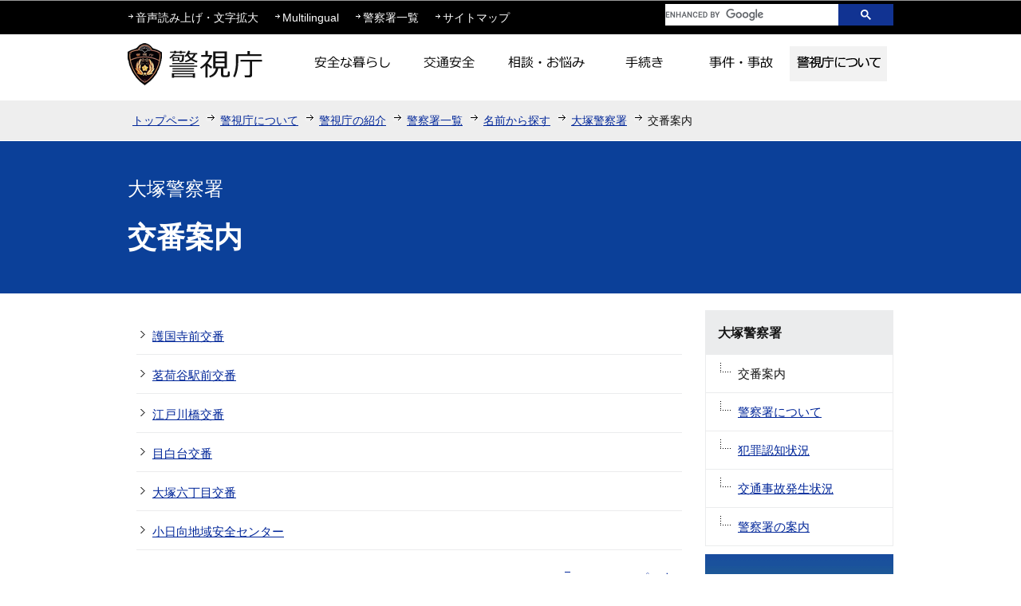

--- FILE ---
content_type: text/html
request_url: https://www.keishicho.metro.tokyo.lg.jp/about_mpd/shokai/ichiran/kankatsu/otsuka/koban/
body_size: 3698
content:
<!DOCTYPE HTML>
<html lang="ja" >
<head>
<meta charset="UTF-8">
<meta name="viewport" content="width=device-width,initial-scale=1.0">
<meta name="Author" content="Metropolitan Police Department">


<link rel="stylesheet" type="text/css" media="all" href="/css/style.wysiwyg.css">
<link rel="stylesheet" type="text/css" media="all" href="/css/style.tableconverter.css">
<script src="/js/jquery-1.8.2.min.js"></script>
<script src="/js/jquery.cookie.js"></script>
<script src="/js/analyticscode.js"></script>

<link rel="stylesheet" type="text/css" media="all" href="/css/style_base.css">
<link href="/css/style_base_smph.css" rel="stylesheet" type="text/css" media="screen and (max-width: 768px)">
<link rel="stylesheet" type="text/css" media="all" href="/css/style_main.css">
<link rel="stylesheet" type="text/css" media="all" href="/css/style_kakusho.css">
<link rel="stylesheet" type="text/css" media="print" href="/css/style_print.css">
<title>大塚警察署　交番案内　警視庁</title>





<script src="/js/newstab.js"></script>
<script src="/js/gnavi.js"></script>
<script src="https://cse.google.com/cse.js?cx=0592f45d63bcd4f09"></script>
</head>
<body id="base">

<!-- scs_jyogai_start -->
<noscript>
<p class="jsmessage">警視庁ホームページではJavaScriptを使用しています。JavaScriptの使用を有効にしていない場合は、一部の機能が正確に動作しない恐れがあります。<br>お手数ですがJavaScriptの使用を有効にしてください。</p>
</noscript>
<div class="blockjump"><a id="PTOP" name="PTOP"><img alt="このページの先頭です" height="1" src="/images/spacer.gif" width="1"></a></div>
<div id="blockskip">
<script type="text/javascript">
<!--
$(function(){
	$("#blockskip a").focus(function(){
		$(this).parent()
			.animate(
				{
					height: '1.5em'
				},{
					duration: 'fast'
				}
			)
			.addClass("show");
	});
	$("#blockskip a")
		.blur(function(){
		$(this).parent()
			.animate(
				{
					height: '1px'
				},{
					duration: 'fast',
					complete: function(){
						$(this).removeClass("show");
					}
				}
			)
	});
});
// -->
</script>
<a href="#CONT">このページの本文へ移動</a>
</div>
<!-- ▼ヘッダーここから▼ -->
<div id="baseall">
<div id="headbgall">
<div id="headbg" class="clearfix pchead">
<div class="inner">
<div class="head2bg clearfix">
<div class="head3bg clearfix">
<ul class="headlist clearfix">
<li><a href="javascript:void(0)" class="zoom_url_js">音声読み上げ・文字拡大</a></li>
<li><a href="/multilingual/index.html">Multilingual</a></li>
<li><a href="/about_mpd/shokai/ichiran/index.html">警察署一覧</a></li>
<li><a href="/sitemap.html">サイトマップ</a></li>
</ul>
</div>
<div class="search clearfix">
<div class="txtno-display">キーワード検索</div>
<!-- ▽サイト内検索▽ -->
<div class="gcse-searchbox-only" data-newWindow="true"></div>
<!-- △サイト内検索△ -->
</div>
</div>
</div><!-- /div inner -->
<div id="head1bg">
<div id="h0title"><a href="/index.html"><img src="/images/c_title.png" alt="警視庁" width="180" height="70"></a></div>
<!--▽グローバルナビ▽-->
<div id="gnb">
<ul class="gnavi clearfix">
<li class="gnavi01 parent"><a href="/kurashi/index.html"><img src="/images/c_gnb01_off.png" width="122" height="44" alt="安全な暮らし"></a></li>
<li class="gnavi02 parent"><a href="/kotsu/index.html"><img src="/images/c_gnb02_off.png" width="122" height="44" alt="交通安全"></a></li>
<li class="gnavi03 parent"><a href="/sodan/index.html"><img src="/images/c_gnb03_off.png" width="122" height="44" alt="相談・お悩み"></a></li>
<li class="gnavi04 parent"><a href="/tetsuzuki/index.html"><img src="/images/c_gnb04_off.png" width="122" height="44" alt="手続き"></a></li>
<li class="gnavi05 parent"><a href="/jiken_jiko/index.html"><img src="/images/c_gnb05_off.png" width="122" height="44" alt="事件・事故"></a></li>
<li class="gnavi06 parent"><a href="/about_mpd/index.html"><img src="/images/c_gnb06_off.png" width="122" height="44" alt="警視庁について"></a></li>
</ul>
</div><!-- /div gnb -->
<!--△グローバルナビ△-->
</div><!-- /div head1bg -->
</div><!-- /div headbg -->
<div class="guidance"><img src="/images/spacer.gif" alt="サイトメニューここまで" width="1" height="1"></div>

<div id="headbg_smph" class="sphead">
<div class="head_in">
<div class="top-logo"><a href="/index.html"><img width="221" height="45" alt="警視庁" src="/images/s_logo_top.png"></a></div>
<p class="clearfix" id="sitemap_btn"><a href="/sitemap.html">サイトマップ</a></p>
</div>
<p class="clearfix" id="Menu_Area"><img width="40" height="40" alt="メニュー" src="/images/s_btn_menu.gif"></p>

<nav class="gnav effect2 clearfix" style="display: none;">
<ul class="clearfix">
<li class="effect1"><a href="/kurashi/index.html"><img width="96" height="96" alt="安全な暮らし" src="/images/s_gnav_01.gif"></a></li>
<li class="effect1"><a href="/kotsu/index.html"><img width="96" height="96" alt="交通安全" src="/images/s_gnav_02.gif"></a></li>
<li class="effect1"><a href="/sodan/index.html"><img width="96" height="96" alt="相談・お悩み" src="/images/s_gnav_03.gif"></a></li>
<li class="effect1"><a href="/tetsuzuki/index.html"><img width="96" height="96" alt="手続き" src="/images/s_gnav_04.gif"></a></li>
<li class="effect1"><a href="/jiken_jiko/index.html"><img width="96" height="96" alt="事件・事故" src="/images/s_gnav_05.gif"></a></li>
<li class="effect1"><a href="/about_mpd/index.html"><img width="96" height="96" alt="警視庁について" src="/images/s_gnav_06.gif"></a></li>
<li class="effect1 textlink"><a href="/multilingual/index.html">Multilingual</a></li>
<li class="effect1 textlink"><a href="/about_mpd/shokai/ichiran/index.html">警察署一覧</a></li>
</ul>
</nav>
<div id="searchbox">
<div class="txtno-display">キーワード検索</div>
<div class="search">
<div class="gcse-searchbox-only" data-newWindow="true"></div>
</div>
</div>
<!-- .sphead --></div>
<!--▽パンくずナビ▽-->
<div class="pankuzu">
<ul class="clearfix">
<li><a href="/index.html">トップページ</a></li>
<li><a href="../../../../../index.html">警視庁について</a></li>
<li><a href="../../../../index.html">警視庁の紹介</a></li>
<li><a href="../../../index.html">警察署一覧</a></li>
<li><a href="../../index.html">名前から探す</a></li>
<li><a href="../index.html">大塚警察署</a></li>
<li class="pk-thispage">交番案内</li>

</ul>
</div>
<!--△パンくずナビ△-->
</div><!-- /div headbgall -->

<hr>
<div id="basebgwrap">
<div id="basewrap">
<div class="guidance"><a name="CONT" id="CONT"><img src="/images/spacer.gif" alt="本文ここから" width="1" height="1"></a></div>
<!-- scs_jyogai_end -->
<div class="kakusho_title_wp effect2"><div class="kakusho_title_in"><div class="kakusho_title_text">大塚警察署</div></div></div>




<div class="h1bg"><div><h1>交番案内</h1></div></div>
<div class="c_main_con">
<div class="wrap clearfix">
<div id="main">
<div class="main_inner">





<ul class="norcor">
<li><a href="/about_mpd/shokai/ichiran/kankatsu/otsuka/koban/01.html">護国寺前交番</a>

</li>
<li><a href="/about_mpd/shokai/ichiran/kankatsu/otsuka/koban/02.html">茗荷谷駅前交番</a>

</li>
<li><a href="/about_mpd/shokai/ichiran/kankatsu/otsuka/koban/03.html">江戸川橋交番</a>

</li>
<li><a href="/about_mpd/shokai/ichiran/kankatsu/otsuka/koban/04.html">目白台交番</a>

</li>
<li><a href="/about_mpd/shokai/ichiran/kankatsu/otsuka/koban/05.html">大塚六丁目交番</a>

</li>
<li><a href="/about_mpd/shokai/ichiran/kankatsu/otsuka/koban/06.html">小日向地域安全センター</a>

</li>
</ul>











<!-- scs_jyogai_start -->
<div class="guidance"><img alt="本文ここまで" height="1" src="/images/spacer.gif" width="1"></div>
<div class="tothispage2 clearfix"><div><a href="#PTOP">ページトップへ戻る</a></div></div>
</div><!-- /div main_inner -->
</div><!-- /div main -->
<hr>
<div id="localnavi">
<div class="guidance"><img alt="サブナビゲーションここから" height="1" src="/images/spacer.gif" width="1"></div>
<!-- ▽サブナビゲーション▽ -->

<div id="losubnavi">
<div class="lobgbox">
<h2><span class="lobox_img">大塚警察署</span></h2>
<ul>
<li><span class="now">交番案内</span></li>

<li><a href="/about_mpd/shokai/ichiran/kankatsu/otsuka/about_ps/index.html">警察署について</a></li>

<li><a href="/about_mpd/shokai/ichiran/kankatsu/otsuka/Hanzai.html">犯罪認知状況</a></li>

<li><a href="/about_mpd/shokai/ichiran/kankatsu/otsuka/Kotsu.html">交通事故発生状況</a></li>

<li><a href="/about_mpd/shokai/ichiran/kankatsu/otsuka/ps_info.html">警察署の案内</a></li>
</ul>
</div></div>

<!-- △サブナビゲーション△ -->
<!-- ▽サイドボタン▽ -->
<p class="lojoho"><a href="/menkyo/index.html"><img alt="運転免許に関する情報" width="236" height="106" src="/images/c_btm_snavi_01.gif"></a></p>
<p class="lojoho"><a href="/faq/index.html"><img alt="よくある質問" width="236" height="70" src="/images/c_btm_snavi_02.gif"></a></p>
<p class="lojoho"><a href="/about/mitsukaru.html"><img alt="情報が見つからないときは" width="236" height="70" src="/images/c_btm_snavi_03.gif"></a></p>
<!-- △サイドボタン△ -->
<div class="guidance"><img alt="サブナビゲーションここまで" height="1" src="/images/spacer.gif" width="1"></div>
</div><!-- /div localnavi -->
</div><!-- /div wrap -->
</div><!-- /div c_main_con -->

<hr>
</div><!-- /div basewrap -->
</div><!-- /div basebgwrap -->
<!-- ▼フッターここから▼ -->
<div class="footbgall clearfix">
<div class="footwp">
<div class="newpara guidance"><img src="/images/spacer.gif" alt="以下フッターです。" width="1" height="1"></div>
<div class="foot1bg clearfix">
<div class="f0add clearfix">
<h2 class="f_btn_letf">警視庁</h2>
</div>
<div class="inner">
	<ul class="footlist clearfix">
	<li><a href="/about/index.html">このサイトについて</a></li>
	<li><a href="/about/kojinjoho.html">個人情報保護</a></li>
	<li><a href="/about/accessibility.html">アクセシビリティポリシー</a></li>
	<li><a id="logoform" class="logoform" href="https://logoform.jp/form/tmgform/800646" target="_blank">ホームページ評価アンケート</a></li>
	<li><a href="/about_mpd/link.html">リンク集</a></li>
	</ul>
	<address class="f_btn_letf">〒100-8929　東京都千代田区霞が関2丁目1番1号　電話：03-3581-4321（代表）</address>
	</div>
</div><!-- /div foot1bg -->

<div id="footer_nav">
<div class="footer_linknavi effect3">
<nav>
<div class="h2bg_hanyou"><div><h2>警視庁</h2></div></div>
<p>〒100-8929<br>
東京都千代田区霞が関2丁目1番1号</p>
<p class="tel-link">電話：<a href="tel:0335814321">03-3581-4321</a>（代表）</p>
<div class="top_main_mail">
<div class="mail_box effect1"><a href="/about_mpd/johoteikyo/anket/index.html">情報提供</a></div>
<div class="mail_box line-2 effect1"><a href="/anket/opinion.html">苦情・ご要望・ご意見</a></div>
</div>
</nav>
<p class="link_nav s_foot_link01"><a href="#top">ページの上部へ戻る</a></p>
<p class="link_nav s_foot_link02"><a href="/index.html">トップページに戻る</a></p>
<p class="link_nav s_foot_link04"><a href="/about/index.html">このサイトについて</a></p>
<p class="link_nav s_foot_link04"><a href="/about/kojinjoho.html">個人情報保護</a></p>
<p class="link_nav s_foot_link04"><a href="/about/accessibility.html">アクセシビリティポリシー</a></p>
<p class="link_nav s_foot_link04"><a class="logoform" href="https://logoform.jp/form/tmgform/800646" target="_blank">ホームページ評価アンケート</a></p>
<script src="/js/logoform.js"></script>
</div>
	
<div class="switchBtn">
<button type="button" id="swPc">PC版表示</button>
<button type="button" id="swSp" class="btnAcv">スマートフォン版表示</button>
</div>
<!-- footer_nav --></div>


<div id="author_img">
<a href="/index.html">警視庁シンボルマスコット「ピーポくん」</a>
</div>
</div><!-- /div footwp -->

</div>
<div class="foot2bg">
<div class="f0copy">Copyright &copy; Metropolitan Police Department. All Rights Reserved.<div class="guidance"><img src="/images/spacer.gif" alt="フッターここまで" width="1" height="1"><a href="#PTOP"><img src="/images/spacer.gif" alt="このページのトップに戻る" width="1" height="1"></a></div></div>
</div><!-- /div foot2bg -->
<!-- ▲フッターここまで▲ -->
</div><!-- /div baseall -->
<!-- scs_jyogai_end -->

<script type="text/javascript" src="/js/smph_tab.js" charset="utf-8"></script>
<script type="text/javascript" src="/js/jquery.swView.js"></script>
</body>
</html>

--- FILE ---
content_type: text/css
request_url: https://www.keishicho.metro.tokyo.lg.jp/css/style_base.css
body_size: 10143
content:
@charset "UTF-8";

/* 画面表示用スタイル */
/* ------------------------基本設定------------------------ */
#baseall {
    margin: 0;
    padding: 0;
    color: #131313;
    min-width: 1024px;
    word-wrap: break-word;
    overflow-wrap: break-word;
}

.sphead{
	display: none;
}

.pchead{
	display: block;
}

.smph_subnavi{
	display: none;
}

#footer_nav .footer_linknavi{
	display: none;
}

#footer_nav .switchBtn {
    margin: 10px;
    display: flex;
    clear: both;
    justify-content: center;
}

#footer_nav .switchBtn button {
    background: #fff;
    border: none;
    width: calc(70% / 2);
    font-size: 76%;
    border-radius: 5px;
}

#footer_nav .switchBtn button:first-child {
    margin-right: 1%;
    padding: 17px 10px 15px 10px;
    background: #002699;
    color: #fff;
}

/* ------------------------ヘッダー------------------------ */
/* 大枠 */
div#headbg {
}
div#headbgall {
    text-align: left;
}

/* ロゴ、グローバルナビ */
div#head1bg {
    margin: 0 auto;
    padding: 0;
    width: 960px;
}
div#h0title {
    margin: 0 auto;
    padding: 4px 0 0 0;
    float: left;
}
div#h0title img {
	margin: 0;
}
/* リスト */
div#headbg .inner {
    background: #000000;
    margin: 0 auto;
    padding: 0;
    width: 100%;
    _height: 1%;
}
div.head2bg {
    width: 960px;
    margin: 0 auto;
    padding: 5px 0 7px 0;
}
.head3bg {
    float: left;
}
ul.headlist {
    margin: 0;
    padding: 5px 0 0 0;
}
ul.headlist li {
    float: left;
    margin: 0;
    padding: 0 20px 0 10px;
    font-size: 90%;
    background-image: url(/images/c_head_icon_li.gif);
    background-repeat: no-repeat;
    background-position: 0 0.5em;
    background-color: #000000;
    _height: 1%;
}
ul.headlist a:link {
	color: #FFFFFF;
	text-decoration: none;
}
ul.headlist a:visited {
	color: #FFFFFF;
	text-decoration: none;
}
ul.headlist a:hover {
	color: #FFFFFF;
    text-decoration: underline;
}
ul.headlist a:active {
	color: #FFFFFF;
	text-decoration: none;
}
/* ----検索窓-------------------------------------------- */
.search {
    float: right;
}
input#kensaku {
    width: 183px;
    height: 17px;
    padding: 3px 0 4px 5px;
    font-size: 80%;
    font-family: "メイリオ", Arial, sans-serif;
    margin: 0 0 0 10px;
    border: 1px solid #000000;
}
input.fedbt {
    width: 60px;
    height: 26px;
    background-color: #113392;
    background-repeat: repeat-x;
    color: #FFFFFF;
    font-family: "メイリオ", Arial, sans-serif;
    vertical-align: bottom;
    cursor: pointer;
    border: 1px solid #113392;
}
/* ------------------------基本設定------------------------ */
body {
	margin: 0;
	padding: 0;
	font-family: "メイリオ", Arial, sans-serif;
}
body#base {
	text-align: center;
}
/* ------------------------グローバルナビ------------------------ */
/* ------------------------メインエリア----------------------- */
/* ------------------------コンテンツ外枠------------------------ */
/* ------------------------コンテンツ大枠------------------------ */
.c_main_con {
    margin: 20px auto;
    padding: 0;
    text-align: left;
    width: 960px;
    _height: 1%;
}
div.wrap {
	padding: 0;
}
/* メインコンテンツ */
div#main {
    clear: both;
    float: left;
    margin: 0;
    padding: 0 0 10px 0;
    width: 700px;
}
div.main_inner {
    background-color: #FFFFFF;
    color: #131313;

}
/* メインコンテンツ（サブナビなし） */
.nosub div#main {
	clear: both;
	margin: 0;
	padding: 0;
	text-align: left;
	color: #131313;
    width: 100%;
	_height: 1%;
}
/* ------------------------パンくずナビ------------------------ */
/* ------------------------コンテンツ大枠------------------------ */
div.wrap {
	text-align: left;
	_height: 1%;
}

/*------------------------フッター------------------------ */
/* フッター */
.f0add {
    float: left;
}
h2.f_btn_letf {
    font-size: 225%;
    font-weight: normal;
    padding: 0;
    margin: 0;
}
.foot1bg .inner {
    float: left;
    width: 770px;
}
address {
    clear: both;
    margin: 0.3em 5px 0.1em 10px;
    font-style: normal;
    background-color: transparent;
    font-size: 90%;
}
.footbgall {
    background: #DDDDDD;
}
.footwp {
    width: 960px;
    margin: 0 auto;
    text-align: left;
    padding: 0;
    position: relative;
}
.foot1bg {
    padding: 5px 0;
    float: right;
    width: 885px;
}
/* ピーポくん */
div#author_img a {
    display: block;
    width: 65px;
    height: 75px;
    text-indent: 100%;
    white-space: nowrap;
    overflow: hidden;
}
div#author_img {
    float: right;
    width: 65px;
    height: 75px;
    background: url(/images/author_img.png) no-repeat;
    position: absolute;
    left: 0;
    top: -20px;
    z-index: 3;
}
/* フッタリスト */
.foot2bg {
    background-color: #000000;
    overflow: hidden;
    clear: both;
}
ul.footlist {
    padding: 5px 0;
    margin: 0;
}
ul.footlist li {
    float: left;
    font-size: 80%;
    line-height: 120%;
    white-space: nowrap;
    padding: 0 0px 0 10px;
    margin: 0 0 0 15px;
    background-image: url(/images/c_foot_icon_li.gif);
    background-repeat: no-repeat;
    background-position: 0 0.4em;
    _height: 1%;
}

.f0copy {
    padding: 10px;
    color: #FFFFFF;
    font-size: 90%;
    text-align: center;
    border-top: 1px solid #FFFFFF;
}
ul.footlist li a:link {
    color: #131313;
	text-decoration: none;
}
ul.footlist li a:visited {
    color: #131313;
	text-decoration: none;
}
ul.footlist li a:hover {
    color: #131313;
    text-decoration: underline;
}
ul.footlist li a:active {
    color: #131313;
	text-decoration: none;
}

/* ------------------------サブナビ------------------------ */
/* ボックス内floatのclear */
.lobgbox:after {
content: ".";
display: block;
visibility: hidden;
clear: both;
height: 0;
}
.lobgbox {display: inline-block;}
/* Hides from macIE \*/
* html .lobgbox {height: 1%;}
.lobgbox {display: block;}
/* End hide from macIE */


div.lobgbox {
  clear: both;
  margin: 0 0 10px 0;
  padding: 0;
  border: 1px solid #EBECED;
  background: #FFFFFF;
  color: #131313;
}

div.lobgbox ul {
    margin: 0;
    padding: 0;
    background-color: transparent;
    _height: 1%;
}
div.lobgbox li {
    margin: 0;
    padding: 0;
    background-image: none;
    border-bottom: 1px solid #EBECED;
    _height: 1%;
}
div.lobgbox li:last-child{
    border-bottom: none;
}

div.lobgbox p.lobgbox-img {
	margin: 12px 0 0 0;
	padding: 0;
	text-align: center;
}
/* サブナビゲーション */
div.lobgbox h2 {
    background-color: #EBECED;
    border-bottom: 1px solid #EBECED;
    margin: 0;
    padding: 15px 10px 13px 15px;
    display: block;
    font-size: 98%;
    line-height: 1.5em;
    _height: 1%;
}

div#losubnavi h2 {
}
.lobgbox ul li a, 
#losubnavi ul li > span.now {
    display: block;
    padding: 11px 12px 11px 40px;
    line-height: inherit;
    background-image: url(/images/t_li_arrow.gif);
    background-repeat: no-repeat;
    background-position: 15px 0.5em;
    _height: 1%;
}
#losubnavi ul li > span.now {
}
div#losubnavi h2.lobox_img {
}
/* ▽このページを見ている人はこんなページも見ています▽ */
.lorecommend h2.lobox_img {
    padding: 15px 0 13px 0;
}
span.loreco01 {
    padding: 0 0 0 10px;
}
span.loreco02 {
    padding: 0 10px 0 30px;
}
span.loreco01, span.loreco02 {
    display: block;
}
div.lorecommend h2.lobox_img {
}

/* サブナビ画像リンク */
div#localnavi p.pagelinkbt {
	margin: 0 0 15px 0;
	padding: 0;
	font-size: 1%;
	line-height: 1%;
}

/* サブナビ画像ボタン風リンク */
div#localnavi p.linkbttxt {
	margin: 0 0 15px 0;
	padding: 0;
	font-size: 94%;
	background-color: #444444;
	border: 1px solid #444444;
	background-repeat: no-repeat;
	_height: 1%;
}
div#localnavi p.linkbttxt a:link,
div#localnavi p.linkbttxt a:visited,
div#localnavi p.linkbttxt a:hover,
div#localnavi p.linkbttxt a:active {
	margin: 0;
	padding: 13px 5px 13px 40px;
	text-decoration: none;
	display: block;
	color: #FFFFFF;
}

/* 情報が見つからないときは */
div#localnavi p.lojoho {
    margin: 0;
    padding: 0;
    font-size: 1%;
    line-height: 1%;
}

/*サイドエリア　関連情報*/
.kanren_box {
    border: 1px solid #E4DBCB;
    padding: 5px;
    background-color: #F3EFE9;
    margin: 0 0 10px 0;
}
div.subimg-area {
    margin: 0 0 10px 0;
}
div#localnavi div.imglink-sub-side {
    margin: 0 0 10px 0;
}
div#localnavi div.imglink-sub-side {
    background-image: none;
    padding: 0;
    margin: 10px auto;
    width: 200px;
}
div#localnavi .kanren_linkbttxt p, 
div#localnavi .imglink-sub-side p {
    min-height: 40px;
    font-size: 95%;
    background-color: transparent;
    padding: 0;
    background: #FFFDFE;
    display: table-cell;
    vertical-align: middle;
    height: 40px;
}
div#localnavi .kanren_linkbttxt p {
    border: 2px solid #CCCCCC;
}
div#localnavi .kanren_linkbttxt a {
    width: 180px;
    text-decoration: none;
    display: block;
    padding: 14px 9px;
    text-align: center;
}
div#localnavi .kanren_linkbttxt {
    margin: 10px auto;
    width: 200px;
}
/* サイドエリア内 文字色*/
div#localnavi .kanren_linkbttxt a:visited, 
div#localnavi .kanren_linkbttxt a:link {
  color: #131313;
  text-decoration: none;
}
div#localnavi .kanren_linkbttxt a:hover {
  color: #1A4472;
  text-decoration: underline;
}

/* ------------------------共通タグの基本定義------------------------ */
div.h1bg {
    background-color: #0B4099;
    color: #FFFFFF;
    padding: 30px 0;
}
div.h1bg div {
    width: 960px;
    margin: 0 auto;
    text-align: left;
}
div.h1bg h1 {
    margin: 0;
    padding: 10px 0;
    font-size: 200%;
    line-height: 1.2em;
    _height: 1%;
}
div.h1img {
    display: flex;
    padding: 0;
    background-color: #0B4099;
    color: #FFFFFF;
    flex-direction: column;
}
.h1img img {
    position: relative;
}
div.h1img h1 {
  margin: 0;
  padding: 0;
  font-size: 1%;
  line-height: 1%;
  border: none;
  color: #FFFFFF;
  _height: 1%;
}
.h1img_bg {
  position: relative;
  overflow: hidden;
  max-height: 560px;
}
.h1img_bg img {
}
.h1img_inner {
  position: absolute;
  top: 0px;
  left: 0px;
  width: 100%;
}
h1.index_omidashi{
	display: none;
}
div.h2bg {
	margin: 1.2em 0 0.8em 0;
    border-top: 2px solid #0B4099;
	padding: 0;
	_height: 1%;
}
div.h2bg div {
	clear: both;
	margin: 0;
	padding: 0;
	_height: 1%;
}
h2 {
	clear: both;
	margin: 0;
	padding: 10px 4px 6px 10px;
	font-size: 130%;
	line-height: 1.5em;
}
h2.h2img {
	margin: 1.2em 0 0.8em 0;
	padding: 0;
	line-height: 1%;
}
div.h3bg {
    margin: 1.2em 5px 0.5em 10px;
    padding: 0;
    border-left: 6px solid #1A4E9D;
}
div.h3bg div {
  margin: 0;
  padding: 0 0 0 10px;
  _height: 1%;
}
h3 {
	margin: 0;
	padding: 3px 0 0 0;
	font-weight: bold;
	font-size: 110%;
	line-height: 1.5em;
}
div.h4bg {
    margin: 0.7em 5px 0.56em 13px;
    padding: 0;
    border-left: 3px solid #999999;
}
div.h4bg div {
    margin: 0;
    padding: 0 0 0 10px;
    _height: 1%;
}
h4 {
    margin: 0;
    padding: 0;
    line-height: 1.5em;
    font-size: 94%;
    font-weight: bold;
}
div.h5bg {
    margin: 0.7em 5px 0.56em 16px;
    padding: 0;
}
div.h5bg div {
    margin: 0;
    padding: 0 0 0 10px;
    _height: 1%;
}
h5 {
    margin: 0;
    padding: 0;
    line-height: 1.5em;
    font-size: 94%;
    font-weight: bold;
}
h6 {
	margin: 0.7em 5px 0.56em 8px;
	padding: 0;
	line-height: 1.5em;
	font-size: 94%;
	font-weight: bold;
	color: #131313;
	background-color: transparent;
}
img {
	border: none;
}
hr {
	display: none;
}
p {
	margin: 0.56em 5px 0.1em 10px;
	padding: 0;
	line-height: 1.5em;
	font-size: 94%;
	color: #131313;
	background-color: transparent;
}
ul {
	margin: 0.7em 5px 0.7em 0;
	padding: 0 0 0 8px;
	list-style-type: none;
	list-style-image: none;
}
ol {
	margin: 0.7em 5px 0.7em 28px;
	padding: 0 0 0 10px;
}
li {
	margin: 0;
	padding: 0;
	line-height: 1.5em;
	font-size: 94%;
	color: #131313;
	background-color: transparent;
}
ul li {
	padding: 0 0 0 18px;
	list-style-type: none;
	list-style-image: none;
	background-image: url(/images/c_icon_li.gif);
	background-repeat: no-repeat;
	background-position: 5px 0.54em;
	_height: 1%;
}
li.pagelinkout,
li.externalLink img {
	margin: 0;
	padding: 0;
	height: 1em;
}
dl {
	margin: 0.7em 5px 0.7em 0;
	padding: 0 0 0 10px;
}
dt {
	margin: 0.56em 0 0.56em 0;
	padding: 0;
	line-height: 1.5em;
	font-size: 94%;
	color: #131313;
	background-color: transparent;
}
dd {
	margin: 0 0 0.56em 0;
	padding: 0;
	line-height: 1.5em;
	font-size: 94%;
	color: #131313;
	background-color: transparent;
}
table.table01 {
	margin: 0.2em 5px 0.2em 10px;
	padding: 0;
	border-collapse: collapse;
	border: 1px solid #999999;
	font-size: 94%;
	line-height: 1.5em;
}
caption {
	margin-bottom: 3px;
	margin-left: 0;
	padding: 0;
	line-height: 1.2em;
	text-align: left;
	font-weight: bold;
	color: #131313;
	background-color: transparent;
}
th {
    margin: 0;
    padding: 4px;
    border: 1px solid #999999;
    color: #131313;
    text-align: left;
    background-color: #EBECED;
}
td {
	margin: 0;
	padding: 4px;
    border: 1px solid #999999;
	color: #131313;
	background-color: #FFFFFF;
}
table.table01 p {
	margin: 0;
	font-size: 100%;
	background-color: transparent;
	line-height: 1.5em;
	color: #131313;
}
table.table01 li {
	background-color: transparent;
	color: #131313;
}
table.table01 ul li {
	font-size: 100%;
	line-height: 1.5em;
}

/* テーブル『th』文字色再指定 */
th p,
th span.text-color-red,
th span.text-color-green,
th span.text-color-blue, 
th strong.text-color-red,
th strong.text-color-green,
th strong.text-color-blue {
	color: #131313;
	background-color: transparent;
}
form th span.text-color-red,
form th strong.text-color-red {
	color: #DD0032;
	background-color: transparent;
}

/* 表取り込み（Excel）の外枠と追記欄 */
.t-box {
	margin: 0.56em 0 0.56em 0;
}
.t-box p {
	margin: 0.14em 10px 0.14em 10px;
	padding: 0;
}

/* 表の外枠と追記欄 */
.t-box2 {
	margin: 0.56em 0 0.56em 0;
}
.t-box2 p {
	margin: 0.14em 5px 0.14em 10px;
	padding: 0;
}
/*サムネイルパーツ*/
.img-thumbnail01-left {
  float: left;
  text-align: left;
  padding: 7px 10px 5px 0;
  font-size: 80%;
  width: 20%;
}
.img-thumbnail02-left {
  float: left;
  text-align: left;
  padding: 7px 10px 5px 0;
  font-size: 80%;
  width: 18%;
}
/* 通常のリンク色 */
a:link {
	color: #002699;
	background-color: transparent;
}
a:visited {
	color: #880088;
	background-color: transparent;
}
a:hover {
	color: #cc0000;
	background-color: transparent;
}
a:active {
	color: #cc0000;
	background-color: transparent;
}

/* コンテンツ内のリンク色 */


/* HTML取り込み枠 */
div.insertfile {
	margin: 0.8em 0 1.2em 0;
	padding: 0;
}

/* 隠し飛ばしリンク先＆隠し罫線用 */
.echooff {
	display: none;
}
.guidance {
	clear: both;
	font-size: 1%;
	line-height: 1%;
	width: 1px;
	height: 1px;
}

/* 回り込みの解除 */
.newpara {
	clear: both;
}

/* ボックス内floatのclear */
.clearfix:after {
content: ".";
display: block;
visibility: hidden;
clear: both;
height: 0;
}
.clearfix {display: inline-block;}
/* Hides from macIE \*/
* html .clearfix {height: 1%;}
.clearfix {display: block;}
/* End hide from macIE */


/* ------------------------テンプレート用共通------------------------ */
/* 更新日 */
div.update {
    padding: 3px 0 0 0;
    margin: 0;
}
div.update p {
	float: right;
	margin: 0;
	padding: 1px 5px 0 18px;
	_height: 1%;
}
/* ソーシャルメディア */
div#date_area {
    width: 425px;
    margin-left: auto;
}
div.socialmedia {
    padding: 0;
    margin: 0;
    float: left;
}
div.sp_box {
	float: right;
	margin: 0;
}
div#facebook_like {
	float: left;
	margin: 0;
	padding: 0;
}
div#facebook_like iframe {
	width: 120px !important;
}
div#twitter {
	float: left;
	margin: 0;
	padding: 0;
}
div#twitter iframe {
	width: 100px !important;
}

/* ▽地図エリア内▽ */
div.map-area {
	margin: 0.56em 0 0.56em 0;
	padding: 0 0 0 10px;
	overflow: hidden;
	_zoom: 1;

}
div.mapimg {
	margin: 0;
	padding: 0.7em 20px 10px 10px;
	text-align: left;
}
div.mapimg img {
	margin: 0 0 5px 0;
	padding: 0;
}

/* 画像、画像リンク　左（文章回りこみ） */
div.img-area-l {
	margin: 0.56em 0 0 0;
	padding: 0;
	overflow: hidden;
	_zoom: 1;
}
div.img-area-l p.imglink-txt-left {
	float: left;
	margin: 0;
	padding: 0 0 0.2em 0;
	text-align: center;
}
div.img-area-l p.imglink-txt-left img {
  margin: 0.56em 10px 5px 0;
  padding: 0;
}
div.img-area-l p.imglink-txt-left span {
	margin: 0 10px 5px 10px;
	display: block;
}

/* 画像、画像リンク　左（文章下位部分回りこみ阻止用枠） */
div.img-area-l div.txt-box {
	margin: 4px 0 0 0;
	padding: 0;
	overflow: hidden;
	_zoom: 1;
}

/* 画像、画像リンク　右（文章回りこみ） */
div.img-area-r {
	margin: 0.56em 0 0 0;
	padding: 0;
	overflow: hidden;
	_zoom: 1;
}
div.img-area-r p.imglink-txt-right {
	float: right;
	margin: 0;
	padding: 0 0 0.2em 0;
	text-align: center;
}
div.img-area-r p.imglink-txt-right img {
  margin: 0.56em 0 5px 10px;
  padding: 0;
}
div.img-area-r p.imglink-txt-right span {
	margin: 0 10px 5px 10px;
	display: block;
}

/* 地図エリア、画像リンク（文章回りこみ）用再調整 */
div.map-area div.markernav,div.markernav img,
div.map-area div.h2bg,div.map-area div.h3bg,div.map-area div.h4bg,div.map-area ul,div.map-area ol,
div.img-area-l div.h2bg,div.img-area-l div.h3bg,div.img-area-l div.h4bg,div.img-area-l ul,div.img-area-l ol,
div.img-area-r div.h2bg,div.img-area-r div.h3bg,div.img-area-r div.h4bg,div.img-area-r ul,div.img-area-r ol {
	overflow: hidden;
	_zoom: 1;
}
div.map-area div.markernav,
div.img-area-l div.markernav {
	margin-left: 0;
	margin-bottom: 10px;
}

div.markernav img {
	vertical-align: middle;
}
div.map-area div.h2bg,
div.img-area-l div.h2bg {
	margin-left: 0;
}
div.map-area div.h3bg,
div.img-area-l div.h3bg {
	margin-left: 0;
}
div.map-area div.h4bg,
div.img-area-l div.h4bg {
	margin-left: 0;
}
div.map-area p,
div.img-area-l p {
	margin-left: 0;
}
div.map-area ul,
div.img-area-l ul {
	padding: 0;
}
div.map-area ol,
div.img-area-l ol {
	margin: 0.7em 5px 0.7em 0;
	padding: 0;
}
div.img-area-r ol {
	margin: 0.7em 5px 0.7em 10px;
	padding: 0;
}
div.map-area ol li,
div.img-area-l ol li,
div.img-area-r ol li {
	margin: 0 0 0 2.5em;
	padding: 0;
}
div.b-line {
	padding-bottom: 1em;
	border-bottom: 1px dotted #999999;
}

/* 画像エリア内 */
div.img-area {
	margin: 0.56em 5px 0 0;
	padding: 0;
}
div.img-area p {
	background-color: transparent;
	color: #131313;
}

/* 画像エリア内floatのclear */
.img-area:after {
content: ".";
display: block;
visibility: hidden;
clear: both;
height: 0;
}
.img-area {display: inline-block;}
/* Hides from macIE \*/
* html .img-area {height: 1%;}
.img-area {display: block;}
/* End hide from macIE */

/* 画像リンク（センター） */
p.img-center {
	padding-bottom: 0.25em;
	text-align: center;
	font-size: 94%;
	color: #131313;
	display: block;
	background-color: transparent;
}

/* 画像リンク（左　文章回りこみ無し） */
p.img-left {
	float: left;
	padding-bottom: 0.25em;
	color: #131313;
	background-color: transparent;
	text-align: center;
	_margin-left: 5px;
}

/* 画像リンク（右　文章回りこみ無し） */
p.img-right {
	float: right;
	padding-bottom: 0.25em;
	padding-right: 0;
	padding-left: 5px;
	color: #131313;
	background-color: transparent;
	text-align: center;
	_margin-left: 5px;
}
p.img-center img,
p.img-left img,
p.img-right img {
	padding-bottom: 5px;
}

/* 画像リンク　1個 */
div.wardbox p.imglink {
	line-height: 1%;
	font-size: 1%;
}
/* 画像リンク　2個横並び */
.imglink-side2 {
	display: table-cell;
	width: 240px;
	padding: 0 5px;
	text-align: center;
}

/* 画像リンク　3個横並び */
.imglink-side3 {
	display: table-cell;
	width: 220px;
	padding: 0 5px;
	text-align: center;
}

/* 画像リンク　4個横並び */
div.img-area p.imglink-side4 {
	float: left;
	margin: 0.56em 0 0.1em 0;
	padding: 0;
	color: #131313;
	background-color: transparent;
	text-align: center;
}
div.img-area p.imglink-side4 img {
	margin: 0 0 0 10px;
	padding: 0;
}
div.img-area p.imglink-side4 span {
	margin: 0 0 0 10px;
	padding: 0;
	display: block;
}

/* 画像リンク　5個横並び */
div.img-area p.imglink-side5 {
	float: left;
	margin: 0.56em 0 0.1em 0;
	padding: 0;
	color: #131313;
	background-color: transparent;
	text-align: center;
}
div.img-area p.imglink-side5 img {
	margin: 0 0 0 10px;
	padding: 0;
}
div.img-area p.imglink-side5 span {
	margin: 0 0 0 10px;
	padding: 0;
}

/* サムネイルリンク　3個横並び */
div.thumb-side3 {
	float: left;
	margin: 0;
	padding: 0;
	width: 198px;
}
div.thumb-side3 p {
	margin: 0.56em 0 0.1em 0;
	padding: 0;
}
div.thumb-side3 img {
	margin: 0 3px 5px 10px;
	padding: 0;
}
div.thumb-side3 span {
	margin: 0 10px 0 12px;
	padding: 0;
}
div.thumb-side3 p.innerLink {
  margin: 0.56em 5px 0.1em 10px;
  padding: 0 0 2px 15px;
  background-position: 0 0.2em;
}
div.thumb-side3 p.filelink {
	margin: 0.56em 10px 0.1em 10px;
	padding: 0 0 2px 15px;
	background-position: 2px 0.2em;
}
div.thumb-side3 img.img-guidance {
	margin: 0;
	padding: 0;
}

/* ファイルのダウンロード */
p.filelink {
	clear: both;
	margin: 0.56em 10px 0.1em 10px;
	padding: 0 0 2px 16px;
	background-image: url(/images/c_icon_filelink.gif);
	background-repeat: no-repeat;
	background-position: 1px 0.18em;
	line-height: 1.5em;
	_height: 1%;
}
img.img-guidance {
	margin: 0;
	padding: 0;
}

/* 内部ページリンクスタイル */
p.innerLink, 
ul.listlink1 li {
	clear: both;
	margin: 0.56em 10px 0.1em 10px;
	padding: 0 0 2px 16px;
	background-image: url(/images/c_icon_inlink.png);
	background-repeat: no-repeat;
	background-position: 0 0.38em;
	line-height: 1.5em;
	_height: 1%;
}

/* 新規ウインドウ用ページリンクスタイル */
p.newWindow {
	padding: 3px 0 1px 15px;
}

/* 外部ページリンクスタイル */
p.externalLink {
	clear: both;
	margin: 0.56em 10px 0.1em 10px;
	padding: 0 0 2px 16px;
	background-image: url(/images/c_icon_outlink.png);
	background-repeat: no-repeat;
    background-position: 0 0.35em;
	line-height: 1.5em;
	_height: 1%;
}

/* リンク説明用スタイル */
p.linktxt {
	margin: 0.1em 10px 0.56em 26px;
	padding: 0;
}

/* ページ内ジャンプ */
ul.linkjump {
	margin: 0.5em 10px 0 11px;
	padding: 0;
}
ul.linkjump li {
	float: left;
	margin: 0.2em 0 0.2em 0;
	padding: 3px 16px 1px 18px;
	line-height: 1.2em;
	white-space:nowrap;
	background-image: url(/images/c_icon_jumplink.gif) !important;
	background-repeat: no-repeat;
	background-position: 4px 0.56em;
	_height: 1%;
}
ul.linkjump2 {
	margin: 0.5em 10px 0 11px;
	padding: 0;
}
ul.linkjump2 li {
	margin: 0.2em 0 0.2em 0;
	padding: 3px 16px 1px 18px;
	background-image: url(/images/c_icon_jumplink.gif) !important;
	background-repeat: no-repeat;
	background-position: 0 0.4em;
	_height: 1%;
}

/* コンテンツ内のこのページの上へ戻る */
div.tothispage2 {
	clear: both;
	margin: 0.56em 0 0.56em 0;
	padding: 0;
}
div.tothispage2 div {
    clear: both;
    float: right;
    margin: 0;
    padding: 2px 2px 0 20px;
    line-height: 1.2em;
    font-size: 94%;
    text-align: right;
    background-image: url(/images/c_icon_pagetop.gif);
    background-repeat: no-repeat;
    background-position: 3px 0.35em;
    _height: 1%;
}
/* コンテンツ内のこのページの上へ戻る（フッタ） */
.tothispage {
    text-align: right;
    width: 1000px;
    margin: 10px auto 0 auto;
}
/* コーナー用 */
ul.norcor {
	margin: 0.7em 5px 0.7em 0;
	padding: 0 0 0 11px;
}
ul.norcor li {
    float: none;
    background-image: url(/images/c_icon_menulist.gif) !important;
    background-repeat: no-repeat;
    background-position: 4px 1em;
    margin: 0.2em 0 0 0;
    padding: 10px 20px;
    border-bottom: 1px solid #EBECED;
    white-space: normal;
    _height: 1%;
}
/* 更新日付き */
span.menu-date {
    /* margin: 0 0 0 1.5em; */
    display: block;
    flex: 1;
    text-align: right;
}
span.menu-date-title a {
    margin: 0 2em 0 0;
    width: 430px;
}
span.menu-date-title {
    display: flex;
}
/* コーナー用（横） */
ul.norcor-side {
	margin: 0.5em 10px 0 11px;
	padding: 0;
}
ul.norcor-side li {
	float: left;
	margin: 0.2em 0 0.2em 0;
	padding: 3px 16px 1px 14px;
	line-height: 1.2em;
	white-space: nowrap;
	background-image: url(/images/c_icon_jumplink.gif) !important;
	background-repeat: no-repeat;
	background-position: 0 0.54em;
	_height: 1%;
}

/* イベント終了アイコン */
img.eventend {
	margin: 4px 0 4px 8px;
	vertical-align: middle;
}

/* テキスト右寄せ */
p.txt-right {
	text-align: right;
}

/* Adobe Readerのダウンロード */
p.dladobereader {
	clear: both;
	margin: 15px 0 15px 0;
	padding: 6px 8px 8px 8px;
	border: 1px solid #D6D6D6;
	background-color: #FFFFFF;
	color: #131313;
}
p.dladobereader img {
	margin-right: 5px;
	vertical-align: middle;
}

/* 画像拡大 */
div.img-area p.imgdisplaynone {
	display: none;
}

/* 問い合わせ先 */
div.contact {
    clear: both;
    margin: 15px 0 15px 0;
    padding: 10px 0;
    background-color: #EBECED;
    color: #131313;
    overflow: hidden;
}

div.contact h2 {
    margin: 0;
    padding: 3px 0 3px 15px;
    font-weight: normal;
    font-size: 120%;
    float: left;
    width: 145px;
    min-height: 45px;
}
div.contact p {
    width: 500px;
    margin: 0.3em 0 0.1em 0;
    padding: 0 0 0 20px;
    line-height: 1.6em;
    float: left;
    overflow: hidden;
    border-left: 1px solid #FFFFFF;
}
div.contact p.con-mail {
	margin: 0.3em 0 0 10px;
    background-image: url(/images/c_icon_inlink.png);
    background-repeat: no-repeat;
    background-position: 0 0.38em;
    padding: 0 0 0 12px;
}
/* フィードバック */
form.feedback {
    clear: both;
    margin: 10px 0 10px 0;
    padding: 0;
    border: 1px solid #E4DBCB;
    background-color: #FFFFFF;
    color: #131313;
}
div#main form.feedback h2, 
div#main-nosub form.feedback h2 {
    clear: both;
    margin: 0 0 12px 0;
    padding: 6px 0 3px 6px;
    background-color: #F3EFE9;
    background-image: none;
    font-weight: normal;
    font-size: 120%;
    color: #131313;
}
form.feedback h3.form-h3 {
  margin: 0.6em 5px 0 7px;
  padding: 0;
  font-size: 94%;
  border-bottom: none;
  background-image: none;
}
form.feedback div.h3bg {
	margin-right: 8px;
	padding: 0;
}
form.feedback div.h3bg div h3 {
	background-color: #FFFFFF;
	font-size: 90%;
	color: #131313;
}
form.feedback div.h3bg div {
	background-image: none;
}
form.feedback p {
	margin: 0.2em 5px 0.1em 8px;
	padding: 0;
}
form.feedback div.fedd {
	margin: 0.2em 0 0 8px;
	padding: 0;
	font-size: 90%;
	line-height: 1.2em;
}
form.feedback label {
	margin: 0 10px 0 0;
	padding: 0;
}
div.submitbox {
	margin: 0 8px 0 10px;
	padding: 0;
}
div.submitbox .fedbt {
  margin: 8px 0 10px 0;
  padding: 5px 12px 4px 12px;
  font-size: 82%;
  color: #131313;
  border: 1px solid #999999;
  background-color: #F7F7F7;
  cursor: pointer;
}

/* 広告エリア */
div.kokoku {
    clear: both;
    margin: 0 0 10px 0;
    padding: 0;
    border: none;
}
div.kokoku-title {

}
div.kokoku-title {
	margin: 0;
	padding: 0;
	font-size: 120%;
	line-height: 120%;
}
div.kokoku-title p {
	float: right;
	display: block;
	margin: 0;
	padding: 3px 10px 0 10px;
	font-size: 80%;
    background-image: url(/images/c_footli_icon.gif);
    background-repeat: no-repeat;
    background-position: 0 0.7em;
	line-height: 1.5em;
	_height: 1%;
}
div.kokoku ul {
	clear: both;
	margin: 15px 0 0 0;
	padding: 0;
	list-style-type: none;
	list-style-image: none;
}
div.kokoku ul li {
	float: left;
	margin: 0;
	padding: 0;
	font-size: 1%;
	line-height: 1%;
    width: 164px;
	height: 67px;
	list-style-type: none;
	list-style-image: none;
	background-color: transparent;
	background-image: none !important;
	color: #131313;
	text-align: left;
}



.kokoku h2 {
    float: left;
    border-left: 7px solid #7ED5E7;
    padding: 3px 0 3px 5px;
    font-weight: normal;
    font-size: 100%;
}
/* ------------------------ 第二階層 ------------------------
くらし
くらしの便利帳
新着情報、新着情報一覧
ul.info-list {
	margin: 0.5em 10px 0.5em 10px;
	padding: 0 0 4px 0;
}
ul.info-list li {
	clear: both;
	margin: 0;
	padding: 4px 0 4px 4px;
	position: relative;
	width: auto;
	background-color: transparent;
	background-image: none;
	color: #131313;
	_height: 1%;
}
ul.info-list .date, 
ul.norcor .date {
	display: block;
	float: left;
	margin: 0;
	padding: 0;
	width: 9.2em;
}
ul.info-list li span.title,
ul.norcor span.title {
	display: block;
	margin: 0 0 0 9.4em;
	_height: 1%;
}
.newinfo-title {
    margin: 0;
    padding: 0;
    color: #FFFFFF;
    background: url(/images/newinfo_title_bg.gif) repeat-y;
    _height: 1%;
}
div.newinfo-title .inner {
  float: left;
  margin: 0 0 0 15px;
  padding: 0 100px 0 0;
  _height: 1%;
}
div#main div.newinfo-box h2, 
div#main-nosub div.newinfo-box h2 {
	margin: 0;
}
span.rss {
	float: right;
	margin: 0;
	padding: 8px 8px 0 0;
	line-height: 1%;
	font-size: 1%;
}

新着情報　newicon付
ul.info-list li span img {
	margin: 0 0 0 10px;
	vertical-align: middle;
}

次階層新着情報エリア
div.newinfo-box {
    clear: both;
    margin: 0 0 25px 0;
    padding: 0;
    background-color: #FFFFFF;
    border: 2px solid #185EA3;
}
div.newinfo-box ul.info-list {
  margin: 0.5em 15px 0.5em 15px;
}
div.newinfo-box ul.info-list li {
    padding: 5px 0 5px 4px;
    border-bottom: 1px dotted #BBBBBB;
}
 */
/* ボックス内floatのclear */
.ichiran-all:after {
content: ".";
display: block;
visibility: hidden;
clear: both;
height: 0;
}
.ichiran-all {display: inline-block;}
/* Hides from macIE \*/
* html .ichiran-all {height: 1%;}
.ichiran-all {display: block;}
/* End hide from macIE */

/* メニュー大枠 */
div.menulist {
    clear: both;
    margin: 0 0 2em 0;
    padding: 0;
}
/* 次階層ボタン風リンク */
.m-title.linkbttxt h2 {
	margin: 0;
	padding: 0;
	_height: 1%;
}
.m-title.linkbttxt h2 a {
    margin: 0;
    display: block;
    padding: 6px 18px 0 3px;
    background: url(/images/c_nextpage_arrow.gif) no-repeat 100% 60%;
    font-weight: normal;
}

/* 2列用枠内 */
div.m-box2 {
    float: left;
    margin: 0 0 0 3px;
    padding: 0;
    width: 49%;
}
.m-box2 div.img-area-l {
    margin: 0.56em 0 0 10px;
}
/* 3列用枠内 */
div.m-box3 {
    float: left;
    margin: 0;
    padding: 0;
    width: 33.2%;
}
h3.nextpage {
    background-color: #FDF2D0;
    clear: both;
    margin: 0 15px 0.5em 0;
    padding: 5px;
    border: 1px solid #EFCC70;
    background-image: url(/images/c_bg_nextpage.gif);
    background-repeat: repeat-y;
    background-position: 0 0;
    font-size: 100%;
}
/* ---- */
div.m-title {
    clear: both;
    margin: 0 6px 0.5em 10px;
    padding: 0 0 7px 0;
    background-image: url(/images/c_bg_nextpage.png);
    background-repeat: repeat-x;
    background-position: 0 100%;
}
div.m-title div {
    background-color: #F0F0F0;
	margin: 0;
	padding: 0 10px;
	_height: 1%;
}
h2.nextpage {
	font-size: 110%;
	font-weight: normal;
}
div.menulist ul.site-li {
    margin: 0.7em 12px 0.7em 0;
    padding: 0 0 0 6px;
}
div.menulist ul.site-li li {
    float: none;
    margin: 0.2em 0 0 0;
    padding: 3px 0 3px 20px;
    border-right: none;
    white-space: normal;
    background-image: url(/images/c_icon_menulist.gif);
    background-repeat: no-repeat;
    background-position: 7px 0.4em;
    _height: 1%;
}
ul.site-li {
	margin: 1em 0 1.5em 0;
	padding: 0;
}
ul.site-li li {
	float: left;
	margin: 0 0 0.6em 0;
	padding: 0 12px 0 14px;
	line-height: 124%;
	white-space: nowrap;
	border-right: 1px solid #333333;
	background-color: transparent;
	background-image: none;
	color: #131313;
}
div.menulist div.img-area-l {
	margin: 0.56em 0 0 0;
	overflow: hidden;
	_zoom: 1;
}
ul.site-li-1 li {
    float: left;
    margin: 0 0 0.6em 0;
    padding: 0 12px 0 14px;
    line-height: 124%;
    white-space: nowrap;
    border-right: 1px solid #333333;
    background-color: transparent;
    color: #1B1B1B;
    background-image: none;
}
/* サムネイルエリア 縦 */
.thumb-box .boximg, 
.thumb-box2 .boximg {
    float: left;
    width: 240px;
    margin: 10px 0;
}
.thumb-box .boxtxt, 
.thumb-box2 .boxtxt {
    float: left;
    margin: 5px 0 0 10px;
    width: 65%;
}
.thumb-box .h3bg, 
.thumb-box2 .h3bg {
	margin: 5px 0;
}
.thumb-box, 
.thumb-box2 {
	margin: 10px 0;
}
/* サムネイルエリア 横 */
.thumbnail .m-box3 p {
	padding: 0;
	margin: 5px 10px 5px 0;
}
.thumbnail .m-box3 {
	margin: 10px 0;
}
/* 隠しメッセージ */
p.jsmessage {
	margin: 4px;
	padding: 0;
}

/* 隠しジャンプ */
div.blockjump img {
	display: none;
}
#blockskip {
	position: absolute;
	top: 0;
	left: 0;
	width: 100%;
	height: 1px;
	overflow: hidden;
	background-color: #999;
	text-align: center;
	color: #131313;
	z-index: 3000;
}
#blockskip a {
	color: #131313;
	overflow: hidden;
	background-color: transparent;
}
.show {
	line-height: 1.5em !important;
	background-color: #F6F6F6 !important;
	border-bottom: solid 1px #999 !important;
	color: #131313;
}
.show a {
	color: #000 !important;
	line-height: 150% !important;
	font-size: 100% !important;
	background-color: transparent;
}

/* アンケート */
div#enqbt {
	margin: 0;
	padding: 0;
	text-align: center;
}
div#enqbt .fedbt,
div#enqbt .k-button {
	margin: 8px 0 10px 0;
	padding: 2px 4px 0 4px;
	font-size: 82%;
	color: #131313;
	border: 1px solid #999999;
	background-color: #FFFFFF;
	background-image: url(/images/c_bg_submit.gif);
	background-repeat: repeat-x;
	background-position: 0 100%;
	cursor: pointer;
}
/* サイドエリア内 文字色
div#localnavi .sub_linkbttxt a:visited, 
div#localnavi .sub_linkbttxt a:link {
  color: #131313;
  text-decoration: none;
}
div#localnavi .sub_linkbttxt a:hover {
  color: #1A4472;
  text-decoration: underline;
}
 */
/* ------------------------検索ページ用------------------------ */
div.gsc-control-wrapper-cse td {
	border: none;
}
/* ------------------------よくある質問パーツ------------------------ */
ul.linkjump.faqlist {
    margin: 0;
}
ul.linkjump.faqlist li {
    float: none;
    padding: 10px 20px;
    background-position: 4px 1em;
    border-bottom: 1px solid #EBECED;
    white-space: normal;
}
.h2bg.faq_title_q {
    background: url(/images/faqtit_q.gif) 0 0 no-repeat;
    padding: 0 0 0 40px;
}
.faq_title_q h2 {
    padding: 8px 4px 6px 10px;
}
/* 回答 */
.FaqAns {
    margin: 0 auto;
    width: 684px;
}
.FaqAns_mid {
    background: url(/images/faqans_bg_mid.png) repeat-y 0 0;
}
.h2bg.faq_title_a {
    padding: 0 0 4px 40px;
    background-image: url(/images/faqtit_q.gif);
    background-position: 0 0.35em;
    background-repeat: no-repeat;
    background-color: #0B4099;
    color: #FFFFFF;
    margin: 1.2em 10px 0 10px;
}
.faq_txt_a {
    background-color: #FFFFFF;
    margin: 0 auto;
    width: 618px;
    padding: 0 10px 10px 40px;
    background-image: url(/images/faqtit_a.gif);
    background-repeat: no-repeat;
    background-position: 0 0;
    border: 1px solid #FFFFFF;
}
.FaqAns {
    margin: 0 auto;
    width: 684px;
    background-image: url(/images/faqans_bg_btm.png);
    padding: 0 0 10px 0;
    background-position: 0 100%;
}
/* ------------------------第二階層、運転免許------------------------ */
/* ----トピックス---- */
/* インフォメーションエリアタブ */
div.info-inner-c h2.txtno-display {
	margin: 0;
	padding: 0;
	font-size: 1%;
	line-height: 1%;
}
div.info-inner-c {
    padding: 0;
    overflow: hidden;
}
div.info-area {
    margin: 0 0 20px 0;
    padding: 0;
    float: left;
}
div.info-box {
	vertical-align: top;
	margin: 0;
	padding: 0;
    width: 700px;
}
/* タブ部分 */
ul.info-tab li img {
	margin: 0;
	padding: 0;
}
ul.info-tab {
	margin: 0;
	padding: 0;
	font-size: 1%;
	line-height: 1%;
    height: 42px;
}
ul.info-tab li {
	float: left;
	margin: 0;
	padding: 0;
	font-size: 1%;
	line-height: 1%;
	height: 36px;
	background-image: none;
}
/* 情報内容 */
ul.info-list {
}
.tab_container {
    margin: 0;
    padding: 0;
    background-color: #F4F1EA;
}
.tab_contents {
    padding: 10px;
}
div.tab_contents.tab2box ul li {
	font-size: 90%;
	border-bottom: 1px solid #E8E6DB;
	padding: 10px 0 10px 4px;
}
div.info-box p.ichiran-all,
div.me_info_erea p.ichiran-all {
    padding: 0 14px 7px 0;
	text-align: right;
}
div.info-box p.ichiran-all a, 
div.me_info_erea p.ichiran-all a {
	padding: 0 0 0 18px;
	background: url(/images/c_icon_info.gif) no-repeat 0 0.45em;
}
/*お知らせ*/
.info-list p {
	margin: 0 20px 0 10px;
	font-size: 90%;
}
div.tab_contents.tab1box ul li {
    font-size: 90%;
    padding: 5px 0 5px 16px;
    background-image: url(/images/c_icon_li.gif);
    background-repeat: no-repeat;
    background-position: 5px 0.95em;
}
div.tab_contents.tab1box ol li {
    padding: 5px 0 5px 0;
}
/* 新着情報、新着情報一覧 */
ul.info-list {
	margin: 0.5em 10px 0.5em 10px;
	padding: 0 0 4px 0;
}
ul.info-list li {
	clear: both;
	margin: 0;
	padding: 4px 0 4px 4px;
	position: relative;
	width: auto;
	background-color: transparent;
	background-image: none;
	color: #000000;
	_height: 1%;
}
ul.info-list .date, 
ul.norcor .date {
	display: block;
	float: left;
	margin: 0;
	padding: 0;
	width: 9.2em;
}
ul.info-list li span.title,
ul.norcor span.title {
	display: block;
	margin: 0 0 0 9.4em;
	_height: 1%;
}
ul.info-list span.link {
    display: block;
    margin: 0 0 0 9.4em;
    _height: 1%;
}
/* ボタンエリア */
.info_btn_erea {
    float: right;
}
/* カードメニュー4列用枠内 *//* 4連メニュー */
div.m-box4 {
    float: left;
    margin: 0 18px 0 0;
    padding: 0 2px 0 2px;
    width: 222px;
    background: url(/images/m-box4_bg_wp.png) repeat-y;
}
div.m-box4.last {
  margin: 0;
}
div.m-box4 .img-area {
  margin: 0;
}
.menulist4 {
    margin: 10px 0;
    overflow: hidden;
    clear: both;
}
div.m-box4 .m-title{
  margin: 0;
  background-color: #FFFFFF;
  border: none;
}
div.m-box4 .txt-box {
    background-color: #FFFFFF;
    min-height: 110px;
}
div.m-box4 .txt-box p {
    margin: 0;
    padding: 10px;
}
div.m-box4 h2.nextpage {
    font-size: 100%;
    padding: 10px 28px 5px 0;
    font-weight: bold;
    background-image: url(/images/2nd_m-box4_arrow.gif);
    background-repeat: no-repeat;
    background-position: 100% 0.4em;
}
div.m-box4 .img-area {
    margin: 0;
    position: relative;
}
h2.m-box4_title {
    margin: 0;
    padding: 0;
}
div.m-box4 .img-area span.text {
    display: block;
    position: absolute;
    bottom: 0;
    left: 0;
    background: url(/images/m-box4_txt_bg.png) repeat-x 0 0;
    padding: 60px 8px 0 8px;
    min-width: 206px;
    color: #FFFFFF;
    font-size: 85%;
    font-weight: normal;
}
.m-more-all {
    margin: 0 0 0 -2px;
}
.m-linkbttxt p {
    width: 220px;
    padding: 0 0 0 0;
    display: table-cell;
    vertical-align: middle;
    background: url(/images/m-box4_arrow.gif) no-repeat 100% 50%;
}
.m-linkbttxt p a {
    text-decoration: none;
    display: block;
    padding: 11px 18px 11px 9px;
    color: #131313;
}
.m-linkbttxt {
    border-bottom: 1px solid #CCCCCC;
    padding: 0 10px 0 0;
}
.m-box4 a:hover {
  text-decoration: underline;
}
/* 免許お知らせエリア */
.me_box_wp {
    overflow: hidden;
}
.me_box_r {
    width: 472px;
    float: right;
}
.h2bg.me_box_tit {
    border: none;
    text-align: center;
    margin: 0;
}
.me_info_erea {
    background-color: #F4F1EA;
    width: 472px;
    float: left;
}
.me_info_txt {
    padding: 0 10px 12px 40px;
    background: url(/images/me_info_icon.gif) no-repeat 20px 0.15em;
    border-bottom: 1px solid #E8E6DB;
    margin: 0 10px;
}
.me_info_txt p {
    margin: 12px 5px 0.1em 10px;
}
.me_info_txt .h3bg {
    margin: 0.5em 5px 0.5em 10px;
}
/* こんなときは */
.me_ques_erea {
    background-color: #EAEFF6;
    margin: 0 0 10px 0;
    padding: 0 10px 10px 10px;
}
.me_ques_btn_erea p {
    float: left;
    margin: 0 0 0 0;
}
.me_ques_btn_erea p {
    margin: 0 10px 0 0;
}
.me_ques_btn_erea p.last {
    margin: 0;
}
.me_ques_erea .m-linkbttxt p {
    width: 426px;
    padding: 0 0 0 0;
    display: table-cell;
    vertical-align: middle;
    background: url(/images/m-box4_arrow.gif) no-repeat 100% 50%;
}
.me_ques_erea .inner {
    background: url(/images/me_ques_bg.png) repeat-y;
    width: 442px;
    margin: 0 auto;
}
.me_ques_erea .m-linkbttxt {
    border-bottom: none;
    padding: 0 0 6px 0;
    background: url(/images/me_ques_bg_btm.png) no-repeat 0 100%;
    width: 442px;
    margin: 5px auto;
}
/* 次階層ミニカレ非表示 */
.c_main_con #evcal {
    display: none;
}



/* ------------------------　サブサイトページ　------------------------ */
/** 外枠
===================================*/
.subtop_main {
    width: 700px;
    float: left;
}
.subtop_side {
    width: 216px;
    float: right;
    background-color: #F2F2F2;
    padding: 10px;
    margin: 0 0 10px 0;
    border-top: 3px solid #1A4E9D;
}
/** ピックアップエリア
===================================*/
.subtop_pick_topi {
    border: 2px solid #1A4E9D;
    padding: 15px;
    background-color: #EBEFF6;
    margin: 0 0 15px 0;
}
.subtop_pick_link {
    border: 2px solid #9C300C;
    padding: 15px;
    background-color: #FFFFFF;
    margin: 0 0 15px 0;
}
.subtop_pick p.innerLink, 
.subtop_pick p.externalLink {
    background: url(/images/subtop_pick_icon.png) no-repeat 2px 0.35em;
}
/** スライダー
===================================*/
/* メイン画像切り替え用画像 */
div.featured {
    margin: 0 auto;
    padding: 0;
    position: relative;
}
div.ui-tabs-panel {
	margin: 0;
	padding: 0;
	font-size: 1%;
	line-height: 1%;
}
div.ui-tabs-panel img {
	margin: 0;
	padding: 0;
}
div.ui-tabs-hide {
	display: none;
}

/* メイン画像切り替え用リスト */
.ui-tabs-nav-bt {
    overflow: hidden;
    height: 28px;
    position: relative;
}
ul.ui-tabs-nav li a {
    background-image: url(/images/sub_bg_brand.png);
    background-repeat: no-repeat;
    padding: 0;
    background-position: 0 0.1em;
}
div.featured ul.ui-tabs-nav{
    margin: 0;
    padding: 0;
    list-style: none;
    list-style-image: none;
    height: 15px;
    position: absolute;
    bottom: 7px;
    right: 60px;
    background-image: url(/images/t_bt_default.png);
    background-repeat: no-repeat;
    background-position: 0 0;
    _height: 1%;
}
div.featured ul.ui-tabs-nav li{
	margin: 0;
	padding: 0;
	font-size: 1%;
	line-height: 1%;
	float: left;
	color: #FFF;
	background-color: transparent;
	background-image: none;
}
div.featured ul.ui-tabs-nav li img{
	margin: 0 7px 0 0;
	padding: 0;
}
div.featured li.ui-tabs-nav-item a{
	display: block;
}
div.featured li.ui-tabs-nav-item a:hover{
	background: url(/images/sub_bt_brand.png) 0 0 no-repeat;
}
div.featured li.ui-tabs-selected{
	background: url(/images/sub_bt_brand.png) 0 0 no-repeat;
}
div.featured ul.ui-tabs-nav li.ui-tabs-selected a{ 
	background: url(/images/sub_bt_brand.png) 0 0 no-repeat;
}
/* コントローラ */
div.featured p#nav-stop {
    margin: 0;
    padding: 0;
    position: absolute;
    bottom: 9px;
    right: 10px;
}

/* ブランディング1枚用 */
p.sub_img {
    margin: 0;
    text-align: center;
}
.subtop_branding {
    margin: 0 0 16px 0;
}
/** お知らせエリア
===================================*/
.subtop_oshirase {
    background: #F4F1EA;
    padding: 10px;
    margin: 0 0 15px 0;
}
/** 活動エリア
===================================*/
.subtop_katsudou {
    border: 2px solid #1A4E9D;
    background-color: #EBEFF6;
    padding: 0 10px 10px 10px;
    background-image: url(/images/s_katsudou_icon.png);
    background-position: 100% 0;
    background-repeat: no-repeat;
    margin: 0 0 20px 0;
}
.subtop_katsudou h2 {
    padding: 18px 4px 11px 10px;
}
.subtop_katsudou .inner_b {
    padding: 0 0 10px 0;
    box-shadow: 0px 0px 3px 1px rgba(0,0,0,0.3);
    -moz-box-shadow: 0px 0px 3px 1px rgba(0,0,0,0.3);
    -webkit-box-shadow: 0px 0px 3px 1px rgba(0,0,0,0.3);
    background-color: #FFF;
}
.subtop_katsudou .inner_t {
        padding: 10px 0 0 0;
}
.subtop_katsudou .inner_m {
    padding: 0;
    display: flex;
}
.subtop_katsudou .inner_m .img-area-l {
    margin: 0;
    padding: 0 0 0 20px;
    overflow: hidden;
    width: 620px;
    _zoom: 1;
}
.subtop_katsudou .inner_m .img-area-l p.imglink-txt-left img {
    margin: 0.56em 20px 5px 0;
    padding: 0;
}
.subtop_katsudou .inner_m h2 {
    margin-left: 0;
    clear: none;
    padding: 10px 4px 0 10px;
}
.subtop_katsudou .inner_m p.date {
    margin: 0;
}
.subtop_katsudou p.ichiran-all {
	padding: 0 14px 4px 0;
	text-align: right;
}
.subtop_katsudou p.ichiran-all a {
	padding: 0 0 0 18px;
	background: url(/images/c_icon_info.gif) no-repeat 0 0.45em;

}
/** 警察署メニューエリア
===================================*/
.subtop_katsudou p.imglink-txt-left{
	text-align: center;
}

.subtop_katsudou .img-area-r{
	margin: 0.56em 0 0 0.5em;
}

ul.sub_keimenu {
    padding: 0;
    margin: 10px 0;
}
ul.sub_keimenu li {
    float: left;
    padding: 0;
    margin: 0;
}
ul.sub_keimenu img {
    vertical-align: bottom;
}
/** サイドエリア
===================================*/
/* ご案内 */
.subtop_annai {
    margin: 0 0 10px 0;
}
.subtop_annai h2 {
    clear: both;
    margin: 0;
    padding: 0 0 6px 0;
    font-size: 130%;
    line-height: 1.5em;
}
.subtop_side div.img-area {
    margin: 0;
    padding: 0;
}
.subtop_side .img-area p {
    margin: 0;
}

/* 住所エリア */
.subtop_side .subtop_add {
    background: #FFFFFF;
    padding: 10px 0 15px 0;
}
.subtop_add div.h2bg, 
.subtop_add div.h3bg {
    margin-top: 5px;
}
.subtop_add p {
    font-size: 88%;
}
.subtop_side div.map-area {
    margin: 0 0 10px 0;
    padding: 0;
    border-bottom: 1px solid #F2F2F2;
}
.subtop_side div.mapimg {
    text-align: left;
    margin: 5px auto;
    padding: 0;
    width: 208px;
}



/** 201707追加
===================================*/
/* 警察署メニューリンクボタン */
.shotop_menu_btn-wp {
    background-color: #DDDDDD;
    padding: 20px 14px 4px 14px;
    overflow: hidden;
}

.shotop_menu_btn {
    width: 330px;
    float: left;
    background-color: #FFF;
    margin: 0 0 15px 0;
    padding: 0 12px 0 5px;
    box-sizing: border-box;
    box-shadow: 0px 1px 2px 1px rgba(183,183,183,0.72);
    -moz-box-shadow:0px 1px 2px 1px rgba(183,183,183,0.72);
    -webkit-box-shadow:0px 1px 2px 1px rgba(183,183,183,0.72);
}

.shotop_menu_btn:nth-child(even) {
    float: right;
}

.shotop_menu_btn:nth-child(2n+1) {
    clear: left;
}

.shotop_menu_btn a {
    display: flex;
    align-items: center;
    background-image: url(/images/shotop_menu_btn_icon.png);
    background-repeat: no-repeat;
    background-position: 100% 50%;
}

span.shotop_menu_btn_txt {
    padding: 5px 5px 5px 5px;
    font-size: 1.2rem;
}

/* ボタンリンク色 */
.shotop_menu_btn a:link, 
.shotop_menu_btn a:visited, 
.shotop_menu_btn a:hover, 
.shotop_menu_btn a:active {
    color: #000000;
}

.shotop_menu_btn a:link, 
.shotop_menu_btn a:visited {
    text-decoration: none;
}
 
.shotop_menu_btn a:hover, 
.shotop_menu_btn a:active {
    text-decoration: underline;
}
/* 住所エリア */
.shotop_add {
    border-bottom: 1px solid #F2F2F2;
    padding: 0 0 10px 0;
    margin: 0 0 10px 0;
}
/* 署の関連サイト */
.shotop_side_box {
    width: 216px;
    float: right;
    background-color: #F2F2F2;
    padding: 10px;
    margin: 0 0 10px 0;
    border-top: 3px solid #1A4E9D;
}
.shotop_side_box h2 {
    clear: both;
    margin: 0;
    padding: 0 0 6px 0;
    font-size: 130%;
    line-height: 1.5em;
}

.shotop_side_box p.ichiran-all {
    padding: 0;
    text-align: right;
}

.shotop_side_box p.ichiran-all a {
    padding: 0 0 0 18px;
    background: url(/images/c_icon_info.gif) no-repeat 0 0.45em;
}

p.shotop_side_topic {
    text-align: center;
    margin: 0 0 10px 0;
}

/* ===========================================
改修イメージ確認用スタイル　20231220
=========================================== */
.gsst_a .gscb_a {
    /*color: #fff!important;*/
    cursor: unset!important;
	line-height:0!important;
	    vertical-align: middle;
}
* {
    line-height: 1.7 !important;
}

div.h1bg h1 {
    font-size: 225%;
}

h2 {
    font-size: 200%
}

h3 {
    font-size: 175%;
}

h4 {
    font-size: 150%;
}

h5 {
    font-size: 125%;
}

p {
    font-size: 100%;
}

/*h1ガイダンス*/
.h1guide {
    background-color: #0B4099;
    padding: 10px 0;
    /* position: absolute; */
    /* bottom: -22px; */
    width: 100%;
    /* left: 0; */
    text-align: center;
    font-size: 1rem;
    font-weight: normal;
}

.h1guide p {
    max-width: 960px;
    color: #fff;
    margin: 0 auto;
    text-align: left;
    padding: 0 14px;
}

/*am04_新着情報(画像無し) */

.info-news h2, .info-osirase h2 {
      font-size: 140%;
    min-width: 92px;
    margin: 26px 0 50px 0;
}

.info-list2 li {
   margin: 10px 0;
}
.osirase_contents {
    padding: 0px 34px;
}
.info-news,.info-osirase{
	list-style: none;
	display: flex;
	padding: 20px;
	margin: 20px 0 30px 0;
	background: #F4F1EA;
	position: relative;
}
.ichiran-all2 a {
    padding: 0 0 0 18px;
    background: url(/images/c_icon_info.gif) no-repeat 0 0.45em;
}
.ichiran-all2 {
    position: absolute;
    left: 22px;
    bottom: 22px;
}
.info_btn_erea2 {
    display: flex;
}
ul.info-list2.clearfix li {
    list-style: none;
    background: no-repeat;
    display: flex;
    margin: 10px 0;
    background: #F4F1EA;
    position: relative;
    flex-direction: row;
}
ul.info-list2.clearfix h2 {
    padding: 0 30px;
}

.info_btn_erea2 {
    display: flex;
   justify-content: center;
}
.info-list2 span.date {
    margin: 0 10px;
    white-space: nowrap;
    min-width: 126px;
}

div#headbg .inner {
    display: flex;
}
form.gsc-search-box {
    width: 50%!important;
}
.gsc-input-box {
    border: none!important;
    background: none!important;
    width: 215px;
}
.gsc-search-button-v2 {
    padding: 7px 28px!important;
    border: none!important;
    border-radius: 0!important;
    background-color: #113392!important;
}
form.gsc-search-box.gsc-search-box-tools td {
    border: none!important;
    color: #131313!important;
    /*background-color: #000!important;*/
    padding: 0!important;
}
.gsc-input {
    font-size: 16px!important;
    width: 186px !important;
    height: 25px !important;
}
.search table {
    margin: 0!important;
}

.txtno-display{
display:none;
}

--- FILE ---
content_type: application/javascript
request_url: https://www.keishicho.metro.tokyo.lg.jp/js/jquery.swView.js
body_size: 618
content:
//////////////////////////////////////////////////
//	swView.js
//////////////////////////////////////////////////
$(function(){
	btnPc = 'swPc';
	btnSp = 'swSp';
	btnAcvClass = 'btnAcv';
	vpPc = 'width=1240,initial-scale=1.0';
	vpSp = 'width=device-width,initial-scale=1.0';

	// ViewPort
	setBtn='#'+(btnPc)+',#'+(btnSp); setBtnPc='#'+(btnPc); setBtnSp='#'+(btnSp);
	$(setBtn).on('click',function(){
		$.cookie('swView', $(this).attr('id') == btnPc ? 1 : 0);
		location.reload();
		return false;
	});

	// BtnActive
	var cookie = $.cookie('btnAcv');
	if(cookie == 'acvPc'){
		$(setBtnPc).addClass(btnAcvClass);
		$(setBtnSp).removeClass(btnAcvClass);
	} else if(cookie == 'acvSp'){
		$(setBtnPc).removeClass(btnAcvClass);
		$(setBtnSp).addClass(btnAcvClass);
	}
	$(setBtnPc).on('click',function(){
		$.cookie('btnAcv','acvPc',{expires:7, path:'/'});
		$(setBtnSp).removeClass(btnAcvClass);
		$(this).addClass(btnAcvClass);
	});
	$(setBtnSp).on('click',function(){
		$.cookie('btnAcv','acvSp',{expires:7, path:'/'});
		$(setBtnPc).removeClass(btnAcvClass);
		$(this).addClass(btnAcvClass);
	});
    var ua = navigator.userAgent;
    if (ua.indexOf('iPhone') > 0 || ua.indexOf('Android') > 0 && ua.indexOf('Mobile') > 0) {
		$('head').prepend('<meta name="viewport" content=' + ($.cookie('swView') == 1 ? vpPc : vpSp) + '>');
    } else if (ua.indexOf('iPad') > 0 || ua.indexOf('Android') > 0) {
		if (window.innerHeight > window.innerWidth) {
			$('head').prepend('<meta name="viewport" content=' + ($.cookie('swView') == 1 ? vpPc : vpSp) + '>');
		}else{
	        $('.switchBtn').remove();
		}
    } else {
        $('.switchBtn').remove();
		$('head').prepend('<meta name="viewport" content="width=device-width,initial-scale=1.0">');
    }
});

--- FILE ---
content_type: application/javascript
request_url: https://www.keishicho.metro.tokyo.lg.jp/js/logoform.js
body_size: 321
content:
let elementClass = document.querySelectorAll( ".logoform" );
var pageTitle = document.title;
var elementID = document.getElementById("logoform");

const url = elementID.href;
const urlSearchParams = new URLSearchParams(url.split('?')[1]);
urlSearchParams.append('r[8:text]', pageTitle);
const updatedUrl = `${url.split('?')[0]}?${urlSearchParams.toString()}`;


window.addEventListener("DOMContentLoaded", () => {
        for (i = 0; i < elementClass.length; i++) {
            elementClass[i].href = updatedUrl;
    }
});


--- FILE ---
content_type: application/javascript
request_url: https://www.keishicho.metro.tokyo.lg.jp/js/newstab.js
body_size: 547
content:

// タブ切り替え（第二階層用）

$(document).ready(function(){
$("div.info-box ul.info-tab").hide().filter(':first').show();
	$("div.tab_contents").hide().filter(':first').show();
	
	$("div.info-box ul.info-tab li a").click(function() {
		var num = $("div.info-box ul.info-tab li a").index(this);
		
		$("div.tab_contents").hide();
		$("div.tab_contents").eq(num).show();
		
		//すべてのタブのカレントを外す処理
		var tablist = $("div.info-box ul.info-tab").length;
		
		for(var i = 0; i < tablist; i++){
			var allImgSrc = $("div.info-box ul.info-tab li").eq(i).children().children("img").attr("src");
			allImgSrc = allImgSrc.replace("_on.gif","_off.gif");
			$("div.info-box ul.info-tab li").eq(i).children().children("img").attr("src",allImgSrc);
		}
		
		//対象にカレントを当てる処理
		var selectImgSrc = $("div.info-box ul.info-tab li").eq(num).children().children("img").attr("src");
		selectImgSrc = selectImgSrc.replace("_off.gif","_on.gif");
		$("div.info-box ul.info-tab li").eq(num).children().children("img").attr("src",selectImgSrc);
		
		return false;
	});
});


// タブ切り替え（トピックス）

$(document).ready(function(){
$("div.top_info-box ul.info-tab").hide().filter(':first').show();
	$("div.tab_contents").hide().filter(':first').show();
	
	$("div.top_info-box ul.info-tab li a").click(function() {
		var num = $("div.top_info-box ul.info-tab li a").index(this);
		
		$("div.tab_contents").hide();
		$("div.tab_contents").eq(num).show();
		
		//すべてのタブのカレントを外す処理
		var tablist = $("div.top_info-box ul.info-tab").length;
		
		for(var i = 0; i < tablist; i++){
			var allImgSrc = $("div.top_info-box ul.info-tab li").eq(i).children().children("img").attr("src");
			allImgSrc = allImgSrc.replace("_on.gif","_off.gif");
			$("div.top_info-box ul.info-tab li").eq(i).children().children("img").attr("src",allImgSrc);
		}
		
		//対象にカレントを当てる処理
		var selectImgSrc = $("div.top_info-box ul.info-tab li").eq(num).children().children("img").attr("src");
		selectImgSrc = selectImgSrc.replace("_off.gif","_on.gif");
		$("div.top_info-box ul.info-tab li").eq(num).children().children("img").attr("src",selectImgSrc);
		
		return false;
	});
});
